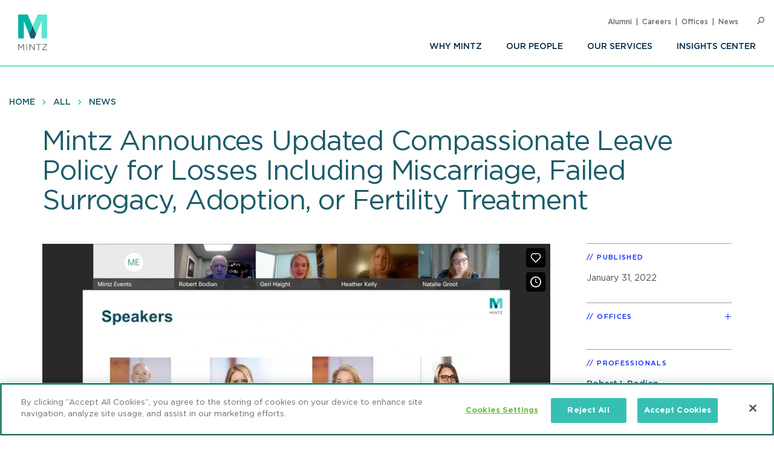

--- FILE ---
content_type: text/html; charset=UTF-8
request_url: https://www.mintz.com/insights-center/news-press/mintz-announces-updated-compassionate-leave-policy-losses-including
body_size: 7550
content:


<!DOCTYPE html>
<html lang="en" dir="ltr" prefix="og: https://ogp.me/ns#">
  <head>
    <meta charset="utf-8" />
<link rel="canonical" href="https://www.mintz.com/insights-center/news-press/mintz-announces-updated-compassionate-leave-policy-losses-including" />
<link rel="image_src" href="/sites/default/files/media/images/2024-10-02/Insights-Thumbnail-Press-Release.jpg" />
<link rel="icon" href="/themes/custom/mintztheme/gnorm/build/favicon.ico" />
<link rel="icon" sizes="16x16" href="/themes/custom/mintztheme/gnorm/build/images/favicon/favicon-16x16.png" />
<link rel="icon" sizes="32x32" href="/themes/custom/mintztheme/gnorm/build/images/favicon/favicon-32x32.png" />
<link rel="apple-touch-icon" sizes="180x180" href="/themes/custom/mintztheme/gnorm/build/images/favicon/apple-touch-icon.png" />
<meta property="og:url" content="https://www.mintz.com/insights-center/news-press/mintz-announces-updated-compassionate-leave-policy-losses-including" />
<meta property="og:title" content="Mintz Announces Updated Compassionate Leave Policy for Losses Including Miscarriage, Failed Surrogacy, Adoption, or Fertility Treatment" />
<meta property="og:image" content="https://www.mintz.com/sites/default/files/media/images/2024-10-02/Insights-Thumbnail-Press-Release.jpg" />
<meta name="twitter:card" content="summary_large_image" />
<meta name="theme-color" content="#1b5b69" />
<meta name="viewport" content="width=device-width, initial-scale=1" />
<meta http-equiv="cleartype" content="on" />
<meta name="msapplication-tilecolor" content="#1b5b69" />
<meta name="Generator" content="Drupal 10 (https://www.drupal.org)" />
<meta name="MobileOptimized" content="width" />
<meta name="HandheldFriendly" content="true" />
<meta itemprop="acquia_lift:content_title" content="Mintz Announces Updated Compassionate Leave Policy for Losses Including Miscarriage, Failed Surrogacy, Adoption, or Fertility Treatment" />
<meta itemprop="acquia_lift:content_type" content="press" />
<meta itemprop="acquia_lift:page_type" content="node page" />
<meta itemprop="acquia_lift:context_language" content="en" />
<meta itemprop="acquia_lift:content_section" content="" />
<meta itemprop="acquia_lift:content_keywords" content="" />
<meta itemprop="acquia_lift:post_id" content="78666" />
<meta itemprop="acquia_lift:content_uuid" content="b1ac3b0f-db60-4a05-b0e1-e91baba6dab0" />
<meta itemprop="acquia_lift:published_date" content="1643650667" />
<meta itemprop="acquia_lift:persona" content="" />
<meta itemprop="acquia_lift:engagement_score" content="1" />
<meta itemprop="acquia_lift:account_id" content="MINTZLCFGP" />
<meta itemprop="acquia_lift:site_id" content="mintz_local" />
<meta itemprop="acquia_lift:liftAssetsURL" content="https://lift3assets.lift.acquia.com/stable" />
<meta itemprop="acquia_lift:bootstrapMode" content="manual" />
<meta itemprop="acquia_lift:contentReplacementMode" content="trusted" />
<meta itemprop="acquia_lift:cdfVersion" content="1" />
<script src="https://lift3assets.lift.acquia.com/stable/lift.js" async></script>

    <title>Mintz Announces Updated Compassionate Leave Policy for Losses Including Miscarriage, Failed Surrogacy, Adoption, or Fertility Treatment | Mintz</title>
    <script nonce="kSenlaSOBC_oF8zCWtaJ5w" >
if("true"===sessionStorage.fontsLoaded)document.documentElement.classList.add("fonts-loaded")
else{var script=document.createElement("script")
script.src="/themes/custom/mintztheme/gnorm/build/scripts/fontloader.built.js",script.async=!0,document.head.appendChild(script)}
</script>
    <link rel="dns-prefetch" href="//lift3assets.lift.acquia.com">
<link rel="dns-prefetch" href="//us-east-1-decisionapi.lift.acquia.com">
<link rel="dns-prefetch" href="//production-cdn.lift.acquia.com">

<link rel="dns-prefetch" href="//siteimproveanalytics.com">
<link rel="dns-prefetch" href="//us1.siteimprove.com">

<link rel="dns-prefetch" href="//analytics.clickdimensions.com">

<link rel="dns-prefetch" href="//js-agent.newrelic.com">

<link rel="dns-prefetch" href="//www.google-analytics.com">

<link rel="dns-prefetch" href="//vimeo.com">
<link rel="dns-prefetch" href="//player.vimeo.com">
<link rel="dns-prefetch" href="//f.vimeocdn.com">
<link rel="dns-prefetch" href="//skyfire.vimeocdn.com">
    <link rel="stylesheet" media="all" href="/sites/default/files/css/css_G5YHtyPR45MQdLfXBjuvSooC_FajL2SlhKnl6kayF7I.css?delta=0&amp;language=en&amp;theme=mintztheme&amp;include=eJwdxNENgCAMBcCF0M5U5AUxLRhaVJzexPu4rXVQ6uNkWfngJ2ip_voOBWVpkWUxn1JqDjbNoRTZEK6C2-h_1ZaG4AMbgRyB" />
<link rel="stylesheet" media="all" href="/sites/default/files/css/css_-OeUf44qzEHGJ1mZNhoEdGXOOB-K9qE4czZGR65CogE.css?delta=1&amp;language=en&amp;theme=mintztheme&amp;include=eJwdxNENgCAMBcCF0M5U5AUxLRhaVJzexPu4rXVQ6uNkWfngJ2ip_voOBWVpkWUxn1JqDjbNoRTZEK6C2-h_1ZaG4AMbgRyB" />

    <script src="https://script.crazyegg.com/pages/scripts/0118/8909.js" async></script>

      <!-- OneTrust Cookies Consent Notice start for mintz.com -->
  <script nonce="kSenlaSOBC_oF8zCWtaJ5w" type="text/javascript" src="https://cdn.cookielaw.org/consent/fd0b2d2a-0866-4e7e-9c77-2bcb411e37b3/OtAutoBlock.js" ></script>
  <script nonce="kSenlaSOBC_oF8zCWtaJ5w" src="https://cdn.cookielaw.org/scripttemplates/otSDKStub.js"  type="text/javascript" charset="UTF-8" data-domain-script="fd0b2d2a-0866-4e7e-9c77-2bcb411e37b3" ></script>
  <script nonce="kSenlaSOBC_oF8zCWtaJ5w" type="text/javascript">
    function OptanonWrapper() { }
  </script>
  <!-- OneTrust Cookies Consent Notice end for mintz.com -->




  </head>
  <body>
            <a href="#main-content" class="visually-hidden focusable"> Skip to main content </a>
    <noscript><iframe src="https://www.googletagmanager.com/ns.html?id=GTM-WFZJJ3ST"
                  height="0" width="0" style="display:none;visibility:hidden"></iframe></noscript>

      <div class="dialog-off-canvas-main-canvas" data-off-canvas-main-canvas>
    
<header class="global-header">
  <div class="global-header__inner">
    <section class="wrapper">
      <div class="navigation-button-wrapper">
        <a href="#" class="navigation-button" data-module="GlobalNav" id="toggle-navigation" aria-controls="navigation" aria-expanded="false">
          <span>Menu</span>
        </a>
      </div>
      <div class="logo">
        <a href="/"><img src="/themes/custom/mintztheme/gnorm/build/images/logo--square-text.svg" alt="Mintz logo" data-ot-ignore></a>
      </div>
      <div class="navigation__wrapper">
                
<nav class="navigation navigation--primary" >
<ul role="menu" class="navigation__list"><li role="menuitem" class="navigation__item"><a class=" has-children" aria-label="Why Mintz" href="/why-mintz"  >Why Mintz<span class="navigation__arrow icon-angle-right"></span></a><ul role="menu" class="navigation__list"><li role="menuitem" class="navigation__item"><a class="" aria-label="Meet Our Managing Member" href="/why-mintz/meet-our-managing-member"  >Meet Our Managing Member</a></li><li role="menuitem" class="navigation__item"><a class="" aria-label="Our History" href="/why-mintz/our-history"  >Our History</a></li><li role="menuitem" class="navigation__item"><a class="" aria-label="Innovation" href="/why-mintz/innovation"  >Innovation</a></li><li role="menuitem" class="navigation__item"><a class="" aria-label="Diversity" href="/why-mintz/diversity"  >Diversity</a></li><li role="menuitem" class="navigation__item"><a class="" aria-label="Pro Bono" href="/why-mintz/pro-bono"  >Pro Bono</a></li><li role="menuitem" class="navigation__item"><a class="" aria-label="Community Service" href="/why-mintz/community-service"  >Community Service</a></li><li role="menuitem" class="navigation__item"><a class="" aria-label="Alumni" href="/why-mintz/alumni"  >Alumni</a></li><li role="menuitem" class="navigation__item"><a class="" aria-label="Leadership" href="/why-mintz/leadership"  >Leadership</a></li><li role="menuitem" class="navigation__item"><a class="" aria-label="Awards &amp; Recognition" href="/why-mintz/awards-recognition"  >Awards &amp; Recognition</a></li><li role="menuitem" class="navigation__item"><a class="" aria-label="International Law Firm Network" href="/why-mintz/international-law-firm-network"  >International Law Firm Network</a></li><li role="menuitem" class="navigation__item"><a class="" aria-label="In Memoriam" href="/why-mintz/memoriam"  >In Memoriam</a></li></ul></li><li role="menuitem" class="navigation__item"><a class="" aria-label="Our People" href="/our-people"  >Our People</a></li><li role="menuitem" class="navigation__item"><a class="" aria-label="Our Services" href="/our-services/practices"  >Our Services</a></li><li role="menuitem" class="navigation__item"><a class=" has-children" aria-label="Insights Center" href="/insights-center"  >Insights Center<span class="navigation__arrow icon-angle-right"></span></a><ul role="menu" class="navigation__list"><li role="menuitem" class="navigation__item"><a class="" aria-label="Events" href="/insights-center/events"  >Events</a></li><li role="menuitem" class="navigation__item"><a class="" aria-label="News &amp; Press Releases" href="/insights-center/news-press"  >News &amp; Press Releases</a></li></ul></li></ul>
</nav>


                
<nav class="navigation navigation--utility" >
<ul role="menu" class="navigation__list navigation__list--utility"><li role="menuitem" class="navigation__item navigation__item--utility"><a class="" aria-label="Alumni" href="/why-mintz/alumni"  >Alumni</a></li><li role="menuitem" class="navigation__item navigation__item--utility"><a class="" aria-label="Careers" href="/careers"  >Careers</a></li><li role="menuitem" class="navigation__item navigation__item--utility"><a class="" aria-label="Offices" href="/offices"  >Offices</a></li><li role="menuitem" class="navigation__item navigation__item--utility"><a class="" aria-label="News" href="/insights-center/news-press"  >News</a></li></ul>
</nav>

      </div>

      <div class="search" data-module="GlobalSearch">
            <form class="search__form" action="/search" method="get" aria-hidden="false">
  <div class="search__form-inner js-form-item form-item js-form-type-search-api-autocomplete form-item-keywords js-form-item-keywords">
    <label class="visually-hidden" for="globalSearch">Search</label>
    <input id="globalSearch" class="search__input form-autocomplete form-text ui-autocomplete-input" type="text" name="keywords" value="" placeholder="Search" data-drupal-selector="edit-keywords" data-search-api-autocomplete-search="viewpoint_search" data-autocomplete-path="/search_api_autocomplete/viewpoint_search?display=entity_view&amp;&amp;filter=keywords" size="30" maxlength="128" autocomplete="off">
    <button type="submit" class="search__button"><span class="button-icon icon-search"></span><span class="visually-hidden">Search</span></button>
  </div>
</form>
<a href="#" class="search__toggle"><span class="toggle-icon icon-search"></span><span class="visually-hidden">Open Search</span></a>
      </div>

    </section>
  </div>
</header>








<main class="main" id="main-content" tabindex="-1">
    <div class="region region-content">
    <div id="block-mainpagecontent" class="block block-system block-system-main-block">
  
    
            
<header class="header header--detail">
              
<nav class="navigation navigation--breadcrumb" >
<ul role="menu" class="navigation__list"><li role="menuitem" class="navigation__item"><a class="" aria-label="Home" href="/"  >Home</a></li><li role="menuitem" class="navigation__item"><a class="" aria-label="All" href="/insights-center"  >All</a></li><li role="menuitem" class="navigation__item"><a class="" aria-label="News" href="/insights-center/news-press"  >News</a></li></ul>
</nav>
        
  
            <div class="hero-content">
        <div class="wrapper">
          <div class="hero-content__inner">
            <div class="title-container">
              <h1>
<span>Mintz Announces Updated Compassionate Leave Policy for Losses Including Miscarriage, Failed Surrogacy, Adoption, or Fertility Treatment</span>
</h1>
                                                      </div>
          </div>
        </div>
      </div>
      
  </header>

  <div class="wrapper row">
    <div class="column__wrapper">
      <div class="column column--main">
        <div class="navigation--article">
  <div class="navigation__inner">
    <div class="wrapper">
              <h1 class="navigation__title">
          
<span>Mintz Announces Updated Compassionate Leave Policy for Losses Including Miscarriage, Failed Surrogacy, Adoption, or Fertility Treatment</span>

        </h1>
            <div class="reading-progress" data-module="ReadingProgress">
        <progress class="reading-progress__progress-bar" value="0"></progress>
      </div>
    </div>
  </div>
</div>
        <div class="article-wrapper">
          <div class="wysiwyg">
                        
                
  <div style="padding:56.25% 0 0 0;position:relative;"><iframe allow="autoplay; fullscreen; picture-in-picture" allowfullscreen="" frameborder="0" src="https://player.vimeo.com/video/686724629?h=25f33ac0af&amp;badge=0&amp;autopause=0&amp;player_id=0&amp;app_id=58479" style="position:absolute;top:0;left:0;width:100%;height:100%;" title="Providing Paid Leave for Miscarriage and Other Fertility-Related Events.mp4"></iframe></div>
<script src="https://player.vimeo.com/api/player.js"></script>

<p>&nbsp;</p>

<p>BOSTON – Mintz is pleased to announce that the firm has created a compassionate leave policy for attorneys and professional staff who may need to take time away from work for non-medical reasons to offer paid time off for events beyond the death of an employee’s immediate family member, including in the event of an employee’s miscarriage or failed surrogacy, adoption, or infertility treatment.</p>

<p>“We are proud to be leading the charge in developing impactful and forward-thinking policies that benefit everyone at the firm and have the potential to spark positive change in the legal profession,” said Mintz’s Managing Member <a href="https://www.mintz.com/our-people/robert-i-bodian">Bob Bodian</a>.</p>

<p>Specifically, Mintz’s industry-leading policy will provide up to 15 consecutive days of paid leave following a miscarriage and provide up to five days of paid leave in a 12-month period after a failed surrogacy, adoption, or fertility treatment. The policy also expands bereavement leave available to employees for the loss of spouses, spousal equivalents, children, and step-children, increasing available paid time off up to 15 consecutive days, and up to five consecutive days for the loss of other close relatives.</p>

<p>This initiative has been championed by Mintz Associate <a href="https://www.mintz.com/our-people/natalie-c-groot" target="_blank">Natalie Groot</a>, an employment attorney, who was inspired by similar policies recently announced among women-led businesses. “With this updated policy, Mintz takes a meaningful stance in destigmatizing pregnancy loss and aids employees as they grieve these profound losses, often taking place during the most critical years for career development. I am deeply proud of Mintz for taking this step and shining a light on this important issue.”</p>

<p>“This policy is an important advancement in our continued efforts to update the firm’s benefits to better support the needs of employees and their families,” said <a href="https://www.mintz.com/our-people/geri-l-haight">Geri Haight</a>, Mintz Member and Chair of the firm’s Women’s Initiative. “The mental health and well-being of our attorneys and professional staff is at the forefront of our decision-making, and with that, we hope that our expanded compassionate leave policy will provide greater relief for those who experience a wide range of losses.”</p>

<p>Mintz’s Women’s Initiative creates and drives programs and initiatives that support the sponsorship, mentorship, advancement, and retention of women attorneys at the firm and in the legal profession.</p>

<p><i>For more information about Mintz, please visit <a href="https://www.mintz.com" target="_blank">www.mintz.com</a>.</i></p>



          </div>
        </div>
      </div>
      <div class="column column--side">
            
  <div class="sidebar-list" >
    <h3 class="sidebar-list__title" >Published</h3>
    <div class="sidebar-list__list"  >
            <li class="sidebar-list__item">
          <time datetime="2022-01-31T12:00:00Z">January 31, 2022</time>

      </li>
      </div>
  </div>

    
  <div class="sidebar-list sidebar-list--office" data-module="SectionCollapse" >
    <h3 class="sidebar-list__title" data-trigger>Offices</h3>
    <div class="sidebar-list__list" data-target >
                  <li class="sidebar-list__item sidebar-list__item--office">
    <p>
    <a href="/offices/boston" aria-label="Boston">
<span>Boston</span>
</a>
  </p>
</li>

        </div>
  </div>

    
  <div class="sidebar-list" >
    <h3 class="sidebar-list__title" >Professionals</h3>
    <div class="sidebar-list__list"  >
                                  <li class="sidebar-list__item">
            <a href="/our-people/robert-i-bodian" aria-label="Robert I. Bodian">Robert I. Bodian</a>
      </li>
                            <li class="sidebar-list__item">
            <a href="/our-people/heather-r-kelly" aria-label="Heather R. Kelly">Heather R. Kelly</a>
      </li>
                            <li class="sidebar-list__item">
            <a href="/our-people/geri-l-haight" aria-label="Geri L. Haight">Geri L. Haight</a>
      </li>
                            <li class="sidebar-list__item">
            <a href="/our-people/natalie-c-groot" aria-label="Natalie C. Groot">Natalie C. Groot</a>
      </li>
        </div>
  </div>

    
  <div class="sidebar-list sidebar-list--social" >
    <h3 class="sidebar-list__title" >Share</h3>
    <div class="sidebar-list__list"  >
            
<ul class="list-inline icon-list">
      <li>
      <a href="https://www.linkedin.com/shareArticle?mini=true&amp;url=https%3A%2F%2Fwww.mintz.com%2Finsights-center%2Fnews-press%2Fmintz-announces-updated-compassionate-leave-policy-losses-including" target="_blank" rel="noopener">
        <span class="icon fa-brands fa-linkedin-in" aria-label="LinkedIn"></span>
      </a>
    </li>
      <li>
      <a href="https://www.facebook.com/sharer/sharer.php?u=https%3A%2F%2Fwww.mintz.com%2Finsights-center%2Fnews-press%2Fmintz-announces-updated-compassionate-leave-policy-losses-including" target="_blank" rel="noopener">
        <span class="icon fa-brands fa-facebook" aria-label="Facebook"></span>
      </a>
    </li>
      <li>
      <a href="https://x.com/intent/tweet?text=Mintz Announces Updated Compassionate Leave Policy for Losses Including Miscarriage, Failed Surrogacy, Adoption, or Fertility Treatment&amp;url=https%3A%2F%2Fwww.mintz.com%2Finsights-center%2Fnews-press%2Fmintz-announces-updated-compassionate-leave-policy-losses-including" target="_blank" rel="noopener">
        <span class="icon fa-brands fa-square-x-twitter" aria-label="X"></span>
      </a>
    </li>
      <li>
      <a href="/cdn-cgi/l/email-protection#[base64]" target="_blank" rel="noopener">
        <span class="icon fa-solid fa-envelope" aria-label="Email"></span>
      </a>
    </li>
  
  
  </ul>
      </div>
  </div>
    <div class="views-element-container"></div>

    <div class="views-element-container"></div>

      </div>
    </div>
  </div>

      
  </div>

  </div>

</main>

      <!--
"url": "https://www.youtube.com/user/MintzLevin",
"icon": "fa-brands fa-square-youtube",
"label": "Connect with Mintz on Youtube",
"title": "Youtube"
-->

<footer class="global-footer">
  <section class="wrapper">

    <div class="footer-connect row">
      <div class="footer-connect--title">
        <h2>Sign up for Mintz Insights</h2>
        <p>Get our latest thought leadership</p>
      </div>
      <div class="footer-connect--form">
        <form class="connect" action="/subscribe" method="POST">
          <input type="email" name="email" class="required" placeholder="Your email...." aria-label="Enter your email">
          <input type="submit" value="Sign Up">
        </form>
      </div>
    </div>

    <div class="footer-content row">
          
<div class="footer__column">
  <h3>Find Solutions</h3>
  <ul>
      <li><a aria-label="practices" href="/our-services/practices">Practices</a></li>
      <li><a aria-label="industries" href="/our-services/industries">Industries</a></li>
      <li><a aria-label="why mintz" href="/why-mintz">Why Mintz</a></li>
  </ul>
</div>

<div class="footer__column">
  <h3>Get in Touch</h3>
  <ul>
      <li><a aria-label="offices" href="/offices">Offices</a></li>
      <li><a aria-label="find an attorney" href="/our-people">Find an Attorney</a></li>
      <li><a aria-label="careers" href="/careers">Careers</a></li>
  </ul>
</div>

<div class="footer__column">
  <h3>Keep in Touch</h3>
  <ul>
      <li><a aria-label="insights center" href="/insights-center">Insights Center</a></li>
      <li><a aria-label="news & press releases" href="/insights-center/news-press">News & Press Releases</a></li>
      <li><a aria-label="events" href="/insights-center/events">Events</a></li>
  </ul>
</div>
      <div class="footer__column">
        <h3>Follow us</h3>
        <ul class="global-footer__connect">
                      <li class="social-follow__item">
  <a href="https://www.linkedin.com/company/mintz-law/" class="fa-brands fa-linkedin-in" target="_blank" rel="noopener" aria-label="Connect with Mintz on LinkedIn" title="LinkedIn"></a>
</li>
                      <li class="social-follow__item">
  <a href="https://www.facebook.com/MintzLaw/" class="fa-brands fa-facebook-f" target="_blank" rel="noopener" aria-label="Connect with Mintz on Facebook" title="Facebook"></a>
</li>
                      <li class="social-follow__item">
  <a href="https://x.com/Mintz_Law" class="fa-brands fa-x-twitter" target="_blank" rel="noopener" aria-label="Connect with Mintz on X.com" title="X"></a>
</li>
                  </ul>
      </div>
    </div>

        <nav role="navigation" aria-labelledby="block-footer-menu" id="block-footer">
            
  <h2 class="visually-hidden" id="block-footer-menu">Footer</h2>
  

        
<nav class="navigation navigation--footer" >
<ul role="menu" class="navigation__list"><li role="menuitem" class="navigation__item"><a class="" aria-label="Sitemap" href="/sitemap"  >Sitemap</a></li><li role="menuitem" class="navigation__item"><a class="" aria-label="Disclaimer" href="/disclaimer"  >Disclaimer</a></li><li role="menuitem" class="navigation__item"><a class="" aria-label="Privacy Statement" href="/privacy-statement"  >Privacy Statement</a></li><li role="menuitem" class="navigation__item"><a class="" aria-label="GDPR Privacy Notice" href="https://www.mintz.com/gdpr-privacy-notice"  >GDPR Privacy Notice</a></li><li role="menuitem" class="navigation__item"><a class="" aria-label="ML Strategies" href="http://www.mlstrategies.com/"  >ML Strategies</a></li><li role="menuitem" class="navigation__item"><a class="" aria-label="Alumni" href="/why-mintz/alumni"  >Alumni</a></li><li role="menuitem" class="navigation__item"><a class="" aria-label="Mintz Employee Access" href="/mintz-employee-access"  >Mintz Employee Access</a></li><li role="menuitem" class="navigation__item"><a class="" aria-label="Accessibility" href="https://www.mintz.com/integrated-accessibility-standards-policy-toronto-only"  >Accessibility</a></li></ul>
</nav>
  </nav>

    <div class="footer-copy">
      <p><a href="#" id="ReviewCookies">Review Cookie Management Center </a></p>
      <p>&copy; 2026 Mintz, Levin, Cohn, Ferris, Glovsky and Popeo, P.C. All Rights Reserved.</p>
    </div>
  </section>
</footer>
<script data-cfasync="false" src="/cdn-cgi/scripts/5c5dd728/cloudflare-static/email-decode.min.js"></script><script nonce="kSenlaSOBC_oF8zCWtaJ5w">
  document.getElementById("ReviewCookies").addEventListener("click", function() {
    Optanon.ToggleInfoDisplay();
  });
</script>


  
  

  </div>

    
    <script type="application/json" data-drupal-selector="drupal-settings-json">{"path":{"baseUrl":"\/","pathPrefix":"","currentPath":"node\/78666","currentPathIsAdmin":false,"isFront":false,"currentLanguage":"en"},"pluralDelimiter":"\u0003","gtag":{"tagId":"G-P2GZN4D6N8","consentMode":false,"otherIds":["UA-11358887-1"],"events":[],"additionalConfigInfo":[]},"suppressDeprecationErrors":true,"ajaxPageState":{"libraries":"eJxdiFsKgDAMwC407ZGkm6VO2g1sfczTK-KP_oQkacGzETOkVwLXykKDIwPf-HePMx7fqUFz8dMnUgKWGlE68ya5cLBmTgoRjcKWaTd42GsdV6ELIQEw7w","theme":"mintztheme","theme_token":null},"ajaxTrustedUrl":[],"gtm":{"tagId":null,"settings":{"data_layer":"dataLayer","include_classes":false,"allowlist_classes":"","blocklist_classes":"","include_environment":false,"environment_id":"","environment_token":""},"tagIds":["GTM-WFZJJ3ST"]},"mintztheme":{"script_path":"\/themes\/custom\/mintztheme\/gnorm\/build\/scripts\/"},"csp":{"nonce":"kSenlaSOBC_oF8zCWtaJ5w"},"user":{"uid":0,"permissionsHash":"ac3ae39bfc680e41b98804eee9daeec36d110c97e567703d0881c31618843d5c"}}</script>
<script src="/sites/default/files/js/js_qiVctnpErltsqxevmOy0qHe39Wn0UeV5SPVOpFMgQOY.js?scope=footer&amp;delta=0&amp;language=en&amp;theme=mintztheme&amp;include=eJxLLkqsqkxNT9dPhjJ00vPz03NS40sS0_XTgQQ6Xy8xK7ECVTBXJzczr6SqJCM1N1U_PSc_KTFHt7ikMiczLx0A6u0k6Q"></script>
<script src="/modules/contrib/google_tag/js/gtag.js?t90lxv"></script>
<script src="/sites/default/files/js/js_Bfcm1zhwOtTErUfCI0zirp2gh9I5K8RIXwh7BoodRmA.js?scope=footer&amp;delta=2&amp;language=en&amp;theme=mintztheme&amp;include=eJxLLkqsqkxNT9dPhjJ00vPz03NS40sS0_XTgQQ6Xy8xK7ECVTBXJzczr6SqJCM1N1U_PSc_KTFHt7ikMiczLx0A6u0k6Q"></script>
<script src="/modules/contrib/google_tag/js/gtm.js?t90lxv"></script>
<script src="/themes/custom/mintztheme/gnorm/build/scripts/app.built.js?v=10.4.5" async></script>

    <link href="/themes/custom/mintztheme/gnorm/app/fonts/fa/css/fontawesome.css" rel="stylesheet">
<link href="/themes/custom/mintztheme/gnorm/app/fonts/fa/css/brands.css" rel="stylesheet">
<link href="/themes/custom/mintztheme/gnorm/app/fonts/fa/css/solid.css" rel="stylesheet">
<script nonce="kSenlaSOBC_oF8zCWtaJ5w"  type="text/javascript" defer="defer" src="https://extend.vimeocdn.com/ga4/83643743.js"></script>

<script nonce="kSenlaSOBC_oF8zCWtaJ5w"  type="text/javascript">
  /*<![CDATA[*/
  (function() {
    var sz = document.createElement('script'); sz.type = 'text/javascript'; sz.async = true;
    sz.src = '//siteimproveanalytics.com/js/siteanalyze_57069.js';
    var s = document.getElementsByTagName('script')[0]; s.parentNode.insertBefore(sz, s);
  })();
  /*]]>*/
</script>


<script type="text/javascript" nonce="kSenlaSOBC_oF8zCWtaJ5w" >

  _linkedin_partner_id = "5899876";

  window._linkedin_data_partner_ids = window._linkedin_data_partner_ids || [];

  window._linkedin_data_partner_ids.push(_linkedin_partner_id);

</script>
<script type="text/javascript" nonce="kSenlaSOBC_oF8zCWtaJ5w" >

  (function(l) {

    if (!l){window.lintrk = function(a,b){window.lintrk.q.push([a,b])};

      window.lintrk.q=[]}

    var s = document.getElementsByTagName("script")[0];

    var b = document.createElement("script");

    b.type = "text/javascript";b.async = true;

    b.src = "https://snap.licdn.com/li.lms-analytics/insight.min.js";

    s.parentNode.insertBefore(b, s);})(window.lintrk);

</script>
<noscript>
  <img height="1" width="1" style="display:none;" alt="" src="https://px.ads.linkedin.com/collect/?pid=5899876&fmt=gif" />
</noscript>



  </body>
</html>


--- FILE ---
content_type: text/html; charset=UTF-8
request_url: https://player.vimeo.com/video/686724629?h=25f33ac0af&badge=0&autopause=0&player_id=0&app_id=58479
body_size: 6895
content:
<!DOCTYPE html>
<html lang="en">
<head>
  <meta charset="utf-8">
  <meta name="viewport" content="width=device-width,initial-scale=1,user-scalable=yes">
  
  <link rel="canonical" href="https://player.vimeo.com/video/686724629?h=25f33ac0af">
  <meta name="googlebot" content="noindex,indexifembedded">
  
  
  <title>Providing Paid Leave for Miscarriage and Other Fertility-Related Events.mp4 on Vimeo</title>
  <style>
      body, html, .player, .fallback {
          overflow: hidden;
          width: 100%;
          height: 100%;
          margin: 0;
          padding: 0;
      }
      .fallback {
          
              background-color: transparent;
          
      }
      .player.loading { opacity: 0; }
      .fallback iframe {
          position: fixed;
          left: 0;
          top: 0;
          width: 100%;
          height: 100%;
      }
  </style>
  <link rel="modulepreload" href="https://f.vimeocdn.com/p/4.46.25/js/player.module.js" crossorigin="anonymous">
  <link rel="modulepreload" href="https://f.vimeocdn.com/p/4.46.25/js/vendor.module.js" crossorigin="anonymous">
  <link rel="preload" href="https://f.vimeocdn.com/p/4.46.25/css/player.css" as="style">
</head>

<body>


<div class="vp-placeholder">
    <style>
        .vp-placeholder,
        .vp-placeholder-thumb,
        .vp-placeholder-thumb::before,
        .vp-placeholder-thumb::after {
            position: absolute;
            top: 0;
            bottom: 0;
            left: 0;
            right: 0;
        }
        .vp-placeholder {
            visibility: hidden;
            width: 100%;
            max-height: 100%;
            height: calc(1080 / 1920 * 100vw);
            max-width: calc(1920 / 1080 * 100vh);
            margin: auto;
        }
        .vp-placeholder-carousel {
            display: none;
            background-color: #000;
            position: absolute;
            left: 0;
            right: 0;
            bottom: -60px;
            height: 60px;
        }
    </style>

    

    
        <style>
            .vp-placeholder-thumb {
                overflow: hidden;
                width: 100%;
                max-height: 100%;
                margin: auto;
            }
            .vp-placeholder-thumb::before,
            .vp-placeholder-thumb::after {
                content: "";
                display: block;
                filter: blur(7px);
                margin: 0;
                background: url(https://i.vimeocdn.com/video/1391332134-7c0666e100b4ff32862a92d12923184d2e321fd20f978094218b480a227e4946-d?mw=80&q=85) 50% 50% / contain no-repeat;
            }
            .vp-placeholder-thumb::before {
                 
                margin: -30px;
            }
        </style>
    

    <div class="vp-placeholder-thumb"></div>
    <div class="vp-placeholder-carousel"></div>
    <script>function placeholderInit(t,h,d,s,n,o){var i=t.querySelector(".vp-placeholder"),v=t.querySelector(".vp-placeholder-thumb");if(h){var p=function(){try{return window.self!==window.top}catch(a){return!0}}(),w=200,y=415,r=60;if(!p&&window.innerWidth>=w&&window.innerWidth<y){i.style.bottom=r+"px",i.style.maxHeight="calc(100vh - "+r+"px)",i.style.maxWidth="calc("+n+" / "+o+" * (100vh - "+r+"px))";var f=t.querySelector(".vp-placeholder-carousel");f.style.display="block"}}if(d){var e=new Image;e.onload=function(){var a=n/o,c=e.width/e.height;if(c<=.95*a||c>=1.05*a){var l=i.getBoundingClientRect(),g=l.right-l.left,b=l.bottom-l.top,m=window.innerWidth/g*100,x=window.innerHeight/b*100;v.style.height="calc("+e.height+" / "+e.width+" * "+m+"vw)",v.style.maxWidth="calc("+e.width+" / "+e.height+" * "+x+"vh)"}i.style.visibility="visible"},e.src=s}else i.style.visibility="visible"}
</script>
    <script>placeholderInit(document,  false ,  true , "https://i.vimeocdn.com/video/1391332134-7c0666e100b4ff32862a92d12923184d2e321fd20f978094218b480a227e4946-d?mw=80\u0026q=85",  1920 ,  1080 );</script>
</div>

<div id="player" class="player"></div>
<script>window.playerConfig = {"cdn_url":"https://f.vimeocdn.com","vimeo_api_url":"api.vimeo.com","request":{"files":{"dash":{"cdns":{"akfire_interconnect_quic":{"avc_url":"https://vod-adaptive-ak.vimeocdn.com/exp=1768948149~acl=%2F9f8c16ca-cce3-428d-b1a5-55396adbeefa%2Fpsid%3D9d17d7b78119c40924a0da30c173914bb11221be1b38f885cfd0fb37e9113cc0%2F%2A~hmac=5f93ae879351b21b97757c91531fb853249c804840f1ec8ecb2e1f4c746247f8/9f8c16ca-cce3-428d-b1a5-55396adbeefa/psid=9d17d7b78119c40924a0da30c173914bb11221be1b38f885cfd0fb37e9113cc0/v2/playlist/av/primary/prot/cXNyPTE/playlist.json?omit=av1-hevc\u0026pathsig=8c953e4f~wuCYz1ONoP-ZqcqTBXeeI6TOS4oO0Ihgl63AmjPlK3s\u0026qsr=1\u0026r=dXM%3D\u0026rh=3uMfYs","origin":"gcs","url":"https://vod-adaptive-ak.vimeocdn.com/exp=1768948149~acl=%2F9f8c16ca-cce3-428d-b1a5-55396adbeefa%2Fpsid%3D9d17d7b78119c40924a0da30c173914bb11221be1b38f885cfd0fb37e9113cc0%2F%2A~hmac=5f93ae879351b21b97757c91531fb853249c804840f1ec8ecb2e1f4c746247f8/9f8c16ca-cce3-428d-b1a5-55396adbeefa/psid=9d17d7b78119c40924a0da30c173914bb11221be1b38f885cfd0fb37e9113cc0/v2/playlist/av/primary/prot/cXNyPTE/playlist.json?pathsig=8c953e4f~wuCYz1ONoP-ZqcqTBXeeI6TOS4oO0Ihgl63AmjPlK3s\u0026qsr=1\u0026r=dXM%3D\u0026rh=3uMfYs"},"fastly_skyfire":{"avc_url":"https://skyfire.vimeocdn.com/1768948149-0x47e5ad3214df5c2d93ef70a74392d03c2b040cd7/9f8c16ca-cce3-428d-b1a5-55396adbeefa/psid=9d17d7b78119c40924a0da30c173914bb11221be1b38f885cfd0fb37e9113cc0/v2/playlist/av/primary/prot/cXNyPTE/playlist.json?omit=av1-hevc\u0026pathsig=8c953e4f~wuCYz1ONoP-ZqcqTBXeeI6TOS4oO0Ihgl63AmjPlK3s\u0026qsr=1\u0026r=dXM%3D\u0026rh=3uMfYs","origin":"gcs","url":"https://skyfire.vimeocdn.com/1768948149-0x47e5ad3214df5c2d93ef70a74392d03c2b040cd7/9f8c16ca-cce3-428d-b1a5-55396adbeefa/psid=9d17d7b78119c40924a0da30c173914bb11221be1b38f885cfd0fb37e9113cc0/v2/playlist/av/primary/prot/cXNyPTE/playlist.json?pathsig=8c953e4f~wuCYz1ONoP-ZqcqTBXeeI6TOS4oO0Ihgl63AmjPlK3s\u0026qsr=1\u0026r=dXM%3D\u0026rh=3uMfYs"}},"default_cdn":"akfire_interconnect_quic","separate_av":true,"streams":[{"profile":"164","id":"4bb88fc7-f3f6-4a0a-bb3f-5829b6caaf6c","fps":29.98,"quality":"360p"},{"profile":"174","id":"4e8588f1-ae96-46c6-bf45-dc0423a82771","fps":59.95,"quality":"720p"},{"profile":"d0b41bac-2bf2-4310-8113-df764d486192","id":"7142de46-d414-487c-b034-ff0af8a43f8e","fps":29.98,"quality":"240p"},{"profile":"169","id":"ad498c39-9570-4f26-941c-0bd007b29201","fps":59.95,"quality":"1080p"},{"profile":"165","id":"64da239a-07ff-4c88-9eb7-d81f75069da6","fps":29.98,"quality":"540p"}],"streams_avc":[{"profile":"174","id":"4e8588f1-ae96-46c6-bf45-dc0423a82771","fps":59.95,"quality":"720p"},{"profile":"d0b41bac-2bf2-4310-8113-df764d486192","id":"7142de46-d414-487c-b034-ff0af8a43f8e","fps":29.98,"quality":"240p"},{"profile":"169","id":"ad498c39-9570-4f26-941c-0bd007b29201","fps":59.95,"quality":"1080p"},{"profile":"165","id":"64da239a-07ff-4c88-9eb7-d81f75069da6","fps":29.98,"quality":"540p"},{"profile":"164","id":"4bb88fc7-f3f6-4a0a-bb3f-5829b6caaf6c","fps":29.98,"quality":"360p"}]},"hls":{"cdns":{"akfire_interconnect_quic":{"avc_url":"https://vod-adaptive-ak.vimeocdn.com/exp=1768948149~acl=%2F9f8c16ca-cce3-428d-b1a5-55396adbeefa%2Fpsid%3D9d17d7b78119c40924a0da30c173914bb11221be1b38f885cfd0fb37e9113cc0%2F%2A~hmac=5f93ae879351b21b97757c91531fb853249c804840f1ec8ecb2e1f4c746247f8/9f8c16ca-cce3-428d-b1a5-55396adbeefa/psid=9d17d7b78119c40924a0da30c173914bb11221be1b38f885cfd0fb37e9113cc0/v2/playlist/av/primary/prot/cXNyPTE/playlist.m3u8?omit=av1-hevc-opus\u0026pathsig=8c953e4f~HMnPaLN-VFivtttqWGdT19wHkpOBlCvLp_8NjDKXfAo\u0026qsr=1\u0026r=dXM%3D\u0026rh=3uMfYs\u0026sf=fmp4","origin":"gcs","url":"https://vod-adaptive-ak.vimeocdn.com/exp=1768948149~acl=%2F9f8c16ca-cce3-428d-b1a5-55396adbeefa%2Fpsid%3D9d17d7b78119c40924a0da30c173914bb11221be1b38f885cfd0fb37e9113cc0%2F%2A~hmac=5f93ae879351b21b97757c91531fb853249c804840f1ec8ecb2e1f4c746247f8/9f8c16ca-cce3-428d-b1a5-55396adbeefa/psid=9d17d7b78119c40924a0da30c173914bb11221be1b38f885cfd0fb37e9113cc0/v2/playlist/av/primary/prot/cXNyPTE/playlist.m3u8?omit=opus\u0026pathsig=8c953e4f~HMnPaLN-VFivtttqWGdT19wHkpOBlCvLp_8NjDKXfAo\u0026qsr=1\u0026r=dXM%3D\u0026rh=3uMfYs\u0026sf=fmp4"},"fastly_skyfire":{"avc_url":"https://skyfire.vimeocdn.com/1768948149-0x47e5ad3214df5c2d93ef70a74392d03c2b040cd7/9f8c16ca-cce3-428d-b1a5-55396adbeefa/psid=9d17d7b78119c40924a0da30c173914bb11221be1b38f885cfd0fb37e9113cc0/v2/playlist/av/primary/prot/cXNyPTE/playlist.m3u8?omit=av1-hevc-opus\u0026pathsig=8c953e4f~HMnPaLN-VFivtttqWGdT19wHkpOBlCvLp_8NjDKXfAo\u0026qsr=1\u0026r=dXM%3D\u0026rh=3uMfYs\u0026sf=fmp4","origin":"gcs","url":"https://skyfire.vimeocdn.com/1768948149-0x47e5ad3214df5c2d93ef70a74392d03c2b040cd7/9f8c16ca-cce3-428d-b1a5-55396adbeefa/psid=9d17d7b78119c40924a0da30c173914bb11221be1b38f885cfd0fb37e9113cc0/v2/playlist/av/primary/prot/cXNyPTE/playlist.m3u8?omit=opus\u0026pathsig=8c953e4f~HMnPaLN-VFivtttqWGdT19wHkpOBlCvLp_8NjDKXfAo\u0026qsr=1\u0026r=dXM%3D\u0026rh=3uMfYs\u0026sf=fmp4"}},"default_cdn":"akfire_interconnect_quic","separate_av":true}},"file_codecs":{"av1":[],"avc":["4e8588f1-ae96-46c6-bf45-dc0423a82771","7142de46-d414-487c-b034-ff0af8a43f8e","ad498c39-9570-4f26-941c-0bd007b29201","64da239a-07ff-4c88-9eb7-d81f75069da6","4bb88fc7-f3f6-4a0a-bb3f-5829b6caaf6c"],"hevc":{"dvh1":[],"hdr":[],"sdr":[]}},"lang":"en","referrer":"https://www.mintz.com/insights-center/news-press/mintz-announces-updated-compassionate-leave-policy-losses-including","cookie_domain":".vimeo.com","signature":"ccaea824a9b8292da707230ffb8d7405","timestamp":1768934869,"expires":13280,"thumb_preview":{"url":"https://videoapi-sprites.vimeocdn.com/video-sprites/image/5c317455-0b6c-4a34-a49a-b69426c3fcd1.0.jpeg?ClientID=sulu\u0026Expires=1768938469\u0026Signature=fd554c36cddde6664bd6cd087b9bdea02e57a78e","height":2640,"width":4686,"frame_height":240,"frame_width":426,"columns":11,"frames":120},"currency":"USD","session":"98daa35c7b6895d1f30704609660cbb56d8365641768934869","cookie":{"volume":1,"quality":null,"hd":0,"captions":null,"transcript":null,"captions_styles":{"color":null,"fontSize":null,"fontFamily":null,"fontOpacity":null,"bgOpacity":null,"windowColor":null,"windowOpacity":null,"bgColor":null,"edgeStyle":null},"audio_language":null,"audio_kind":null,"qoe_survey_vote":0},"build":{"backend":"31e9776","js":"4.46.25"},"urls":{"js":"https://f.vimeocdn.com/p/4.46.25/js/player.js","js_base":"https://f.vimeocdn.com/p/4.46.25/js","js_module":"https://f.vimeocdn.com/p/4.46.25/js/player.module.js","js_vendor_module":"https://f.vimeocdn.com/p/4.46.25/js/vendor.module.js","locales_js":{"de-DE":"https://f.vimeocdn.com/p/4.46.25/js/player.de-DE.js","en":"https://f.vimeocdn.com/p/4.46.25/js/player.js","es":"https://f.vimeocdn.com/p/4.46.25/js/player.es.js","fr-FR":"https://f.vimeocdn.com/p/4.46.25/js/player.fr-FR.js","ja-JP":"https://f.vimeocdn.com/p/4.46.25/js/player.ja-JP.js","ko-KR":"https://f.vimeocdn.com/p/4.46.25/js/player.ko-KR.js","pt-BR":"https://f.vimeocdn.com/p/4.46.25/js/player.pt-BR.js","zh-CN":"https://f.vimeocdn.com/p/4.46.25/js/player.zh-CN.js"},"ambisonics_js":"https://f.vimeocdn.com/p/external/ambisonics.min.js","barebone_js":"https://f.vimeocdn.com/p/4.46.25/js/barebone.js","chromeless_js":"https://f.vimeocdn.com/p/4.46.25/js/chromeless.js","three_js":"https://f.vimeocdn.com/p/external/three.rvimeo.min.js","vuid_js":"https://f.vimeocdn.com/js_opt/modules/utils/vuid.min.js","hive_sdk":"https://f.vimeocdn.com/p/external/hive-sdk.js","hive_interceptor":"https://f.vimeocdn.com/p/external/hive-interceptor.js","proxy":"https://player.vimeo.com/static/proxy.html","css":"https://f.vimeocdn.com/p/4.46.25/css/player.css","chromeless_css":"https://f.vimeocdn.com/p/4.46.25/css/chromeless.css","fresnel":"https://arclight.vimeo.com/add/player-stats","player_telemetry_url":"https://arclight.vimeo.com/player-events","telemetry_base":"https://lensflare.vimeo.com"},"flags":{"plays":1,"dnt":0,"autohide_controls":0,"preload_video":"metadata_on_hover","qoe_survey_forced":0,"ai_widget":0,"ecdn_delta_updates":0,"disable_mms":0,"check_clip_skipping_forward":0},"country":"US","client":{"ip":"18.118.20.235"},"ab_tests":{"cross_origin_texttracks":{"group":"variant","track":false,"data":null}},"atid":"176800724.1768934869","ai_widget_signature":"a1d6bcc2337da46f2bb97807f71f1ef38c17f217fcd84186d64781c78bf0aad7_1768938469","config_refresh_url":"https://player.vimeo.com/video/686724629/config/request?atid=176800724.1768934869\u0026expires=13280\u0026referrer=https%3A%2F%2Fwww.mintz.com%2Finsights-center%2Fnews-press%2Fmintz-announces-updated-compassionate-leave-policy-losses-including\u0026session=98daa35c7b6895d1f30704609660cbb56d8365641768934869\u0026signature=ccaea824a9b8292da707230ffb8d7405\u0026time=1768934869\u0026v=1"},"player_url":"player.vimeo.com","video":{"id":686724629,"title":"Providing Paid Leave for Miscarriage and Other Fertility-Related Events.mp4","width":1920,"height":1080,"duration":3320,"url":"","share_url":"https://vimeo.com/686724629/25f33ac0af","embed_code":"\u003ciframe title=\"vimeo-player\" src=\"https://player.vimeo.com/video/686724629?h=25f33ac0af\" width=\"640\" height=\"360\" frameborder=\"0\" referrerpolicy=\"strict-origin-when-cross-origin\" allow=\"autoplay; fullscreen; picture-in-picture; clipboard-write; encrypted-media; web-share\"   allowfullscreen\u003e\u003c/iframe\u003e","default_to_hd":0,"privacy":"unlisted","embed_permission":"public","thumbnail_url":"https://i.vimeocdn.com/video/1391332134-7c0666e100b4ff32862a92d12923184d2e321fd20f978094218b480a227e4946-d","owner":{"id":83643743,"name":"Mintz","img":"https://i.vimeocdn.com/portrait/113821573_60x60?subrect=236%2C236%2C2641%2C2641\u0026r=cover\u0026sig=cc401f9fbd49e9f82b4aa7370085516723670beca61448c5e9fb115021cc108e\u0026v=1\u0026region=us","img_2x":"https://i.vimeocdn.com/portrait/113821573_60x60?subrect=236%2C236%2C2641%2C2641\u0026r=cover\u0026sig=cc401f9fbd49e9f82b4aa7370085516723670beca61448c5e9fb115021cc108e\u0026v=1\u0026region=us","url":"https://vimeo.com/mintzlevin","account_type":"business"},"spatial":0,"live_event":null,"version":{"current":null,"available":[{"id":384977100,"file_id":3168362362,"is_current":true}]},"unlisted_hash":"25f33ac0af","rating":{"id":6},"fps":59.95,"bypass_token":"eyJ0eXAiOiJKV1QiLCJhbGciOiJIUzI1NiJ9.eyJjbGlwX2lkIjo2ODY3MjQ2MjksImV4cCI6MTc2ODk0ODE2MH0.YSM2fa_Uz22n6NTyc_JQj5WDwnLoVe2BWr_mWzBa138","channel_layout":"stereo","ai":0,"locale":""},"user":{"id":0,"team_id":0,"team_origin_user_id":0,"account_type":"none","liked":0,"watch_later":0,"owner":0,"mod":0,"logged_in":0,"private_mode_enabled":0,"vimeo_api_client_token":"eyJhbGciOiJIUzI1NiIsInR5cCI6IkpXVCJ9.eyJzZXNzaW9uX2lkIjoiOThkYWEzNWM3YjY4OTVkMWYzMDcwNDYwOTY2MGNiYjU2ZDgzNjU2NDE3Njg5MzQ4NjkiLCJleHAiOjE3Njg5NDgxNDksImFwcF9pZCI6MTE4MzU5LCJzY29wZXMiOiJwdWJsaWMgc3RhdHMifQ.rAq2RjVTAqpT9YqdacRCpfiAw0LYePO9fXBFwfYecrw"},"view":1,"vimeo_url":"vimeo.com","embed":{"audio_track":"","autoplay":0,"autopause":0,"dnt":0,"editor":0,"keyboard":1,"log_plays":1,"loop":1,"muted":0,"on_site":0,"texttrack":"","transparent":1,"outro":"beginning","playsinline":1,"quality":null,"player_id":"0","api":null,"app_id":"58479","color":"00adef","color_one":"000000","color_two":"00adef","color_three":"ffffff","color_four":"000000","context":"embed.main","settings":{"auto_pip":1,"badge":0,"byline":0,"collections":0,"color":0,"force_color_one":0,"force_color_two":0,"force_color_three":0,"force_color_four":0,"embed":1,"fullscreen":1,"like":1,"logo":1,"playbar":1,"portrait":0,"pip":1,"share":0,"spatial_compass":0,"spatial_label":0,"speed":1,"title":0,"volume":1,"watch_later":1,"watch_full_video":1,"controls":1,"airplay":1,"audio_tracks":1,"chapters":1,"chromecast":1,"cc":1,"transcript":1,"quality":1,"play_button_position":0,"ask_ai":0,"skipping_forward":1,"debug_payload_collection_policy":"default"},"create_interactive":{"has_create_interactive":false,"viddata_url":""},"min_quality":null,"max_quality":null,"initial_quality":null,"prefer_mms":1}}</script>
<script>const fullscreenSupported="exitFullscreen"in document||"webkitExitFullscreen"in document||"webkitCancelFullScreen"in document||"mozCancelFullScreen"in document||"msExitFullscreen"in document||"webkitEnterFullScreen"in document.createElement("video");var isIE=checkIE(window.navigator.userAgent),incompatibleBrowser=!fullscreenSupported||isIE;window.noModuleLoading=!1,window.dynamicImportSupported=!1,window.cssLayersSupported=typeof CSSLayerBlockRule<"u",window.isInIFrame=function(){try{return window.self!==window.top}catch(e){return!0}}(),!window.isInIFrame&&/twitter/i.test(navigator.userAgent)&&window.playerConfig.video.url&&(window.location=window.playerConfig.video.url),window.playerConfig.request.lang&&document.documentElement.setAttribute("lang",window.playerConfig.request.lang),window.loadScript=function(e){var n=document.getElementsByTagName("script")[0];n&&n.parentNode?n.parentNode.insertBefore(e,n):document.head.appendChild(e)},window.loadVUID=function(){if(!window.playerConfig.request.flags.dnt&&!window.playerConfig.embed.dnt){window._vuid=[["pid",window.playerConfig.request.session]];var e=document.createElement("script");e.async=!0,e.src=window.playerConfig.request.urls.vuid_js,window.loadScript(e)}},window.loadCSS=function(e,n){var i={cssDone:!1,startTime:new Date().getTime(),link:e.createElement("link")};return i.link.rel="stylesheet",i.link.href=n,e.getElementsByTagName("head")[0].appendChild(i.link),i.link.onload=function(){i.cssDone=!0},i},window.loadLegacyJS=function(e,n){if(incompatibleBrowser){var i=e.querySelector(".vp-placeholder");i&&i.parentNode&&i.parentNode.removeChild(i);let a=`/video/${window.playerConfig.video.id}/fallback`;window.playerConfig.request.referrer&&(a+=`?referrer=${window.playerConfig.request.referrer}`),n.innerHTML=`<div class="fallback"><iframe title="unsupported message" src="${a}" frameborder="0"></iframe></div>`}else{n.className="player loading";var t=window.loadCSS(e,window.playerConfig.request.urls.css),r=e.createElement("script"),o=!1;r.src=window.playerConfig.request.urls.js,window.loadScript(r),r["onreadystatechange"in r?"onreadystatechange":"onload"]=function(){!o&&(!this.readyState||this.readyState==="loaded"||this.readyState==="complete")&&(o=!0,playerObject=new VimeoPlayer(n,window.playerConfig,t.cssDone||{link:t.link,startTime:t.startTime}))},window.loadVUID()}};function checkIE(e){e=e&&e.toLowerCase?e.toLowerCase():"";function n(r){return r=r.toLowerCase(),new RegExp(r).test(e);return browserRegEx}var i=n("msie")?parseFloat(e.replace(/^.*msie (\d+).*$/,"$1")):!1,t=n("trident")?parseFloat(e.replace(/^.*trident\/(\d+)\.(\d+).*$/,"$1.$2"))+4:!1;return i||t}
</script>
<script nomodule>
  window.noModuleLoading = true;
  var playerEl = document.getElementById('player');
  window.loadLegacyJS(document, playerEl);
</script>
<script type="module">try{import("").catch(()=>{})}catch(t){}window.dynamicImportSupported=!0;
</script>
<script type="module">if(!window.dynamicImportSupported||!window.cssLayersSupported){if(!window.noModuleLoading){window.noModuleLoading=!0;var playerEl=document.getElementById("player");window.loadLegacyJS(document,playerEl)}var moduleScriptLoader=document.getElementById("js-module-block");moduleScriptLoader&&moduleScriptLoader.parentElement.removeChild(moduleScriptLoader)}
</script>
<script type="module" id="js-module-block">if(!window.noModuleLoading&&window.dynamicImportSupported&&window.cssLayersSupported){const n=document.getElementById("player"),e=window.loadCSS(document,window.playerConfig.request.urls.css);import(window.playerConfig.request.urls.js_module).then(function(o){new o.VimeoPlayer(n,window.playerConfig,e.cssDone||{link:e.link,startTime:e.startTime}),window.loadVUID()}).catch(function(o){throw/TypeError:[A-z ]+import[A-z ]+module/gi.test(o)&&window.loadLegacyJS(document,n),o})}
</script>

<script type="application/ld+json">{"embedUrl":"https://player.vimeo.com/video/686724629?h=25f33ac0af","thumbnailUrl":"https://i.vimeocdn.com/video/1391332134-7c0666e100b4ff32862a92d12923184d2e321fd20f978094218b480a227e4946-d?f=webp","name":"Providing Paid Leave for Miscarriage and Other Fertility-Related Events.mp4","description":"Mintz has created a compassionate leave policy for attorneys and professional staff who may need to take time away from work for non-medical reasons. The expanded policy offers paid time off for events beyond the death of an employee’s immediate family member, including in the event of an employee’s miscarriage or after a failed surrogacy, adoption, or fertility treatment. During this program, Bob Bodian, Managing Member, Heather Kelly, Chief Talent Officer, Geri Haight, Member in Mintz’s Employment, Labor \u0026 Benefits Practice and Chair of the Women’s Initiative, and Natalie Groot, Associate in Mintz’s Employment, Labor \u0026 Benefits Practice, discuss the legal implications and considerations of such policies, the impact on employee recruitment and retention, and the focus on mental well-being at work.","duration":"PT3320S","uploadDate":"2022-03-10T09:41:56-05:00","@context":"https://schema.org/","@type":"VideoObject"}</script>

</body>
</html>
